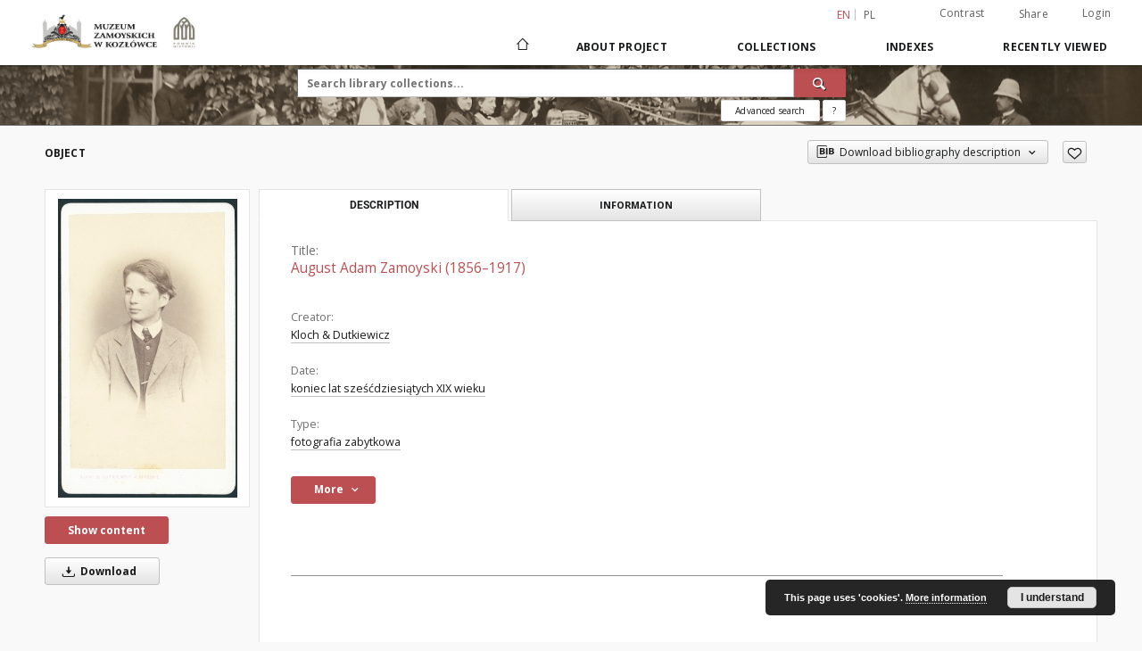

--- FILE ---
content_type: text/html;charset=utf-8
request_url: https://cyfrowe.muzeumzamoyskich.pl/dlibra/publication/779/edition/779?language=en
body_size: 93958
content:
<!doctype html>
<html lang="en">
	<head>
		<script src="https://cyfrowe.muzeumzamoyskich.pl/style/dlibra/default/js/script-jquery.min.js"></script>

		


<meta charset="utf-8">
<meta http-equiv="X-UA-Compatible" content="IE=edge">
<meta name="viewport" content="width=device-width, initial-scale=1">


<title>August Adam Zamoyski (1856&ndash;1917) - The Zamoyski Museum in Kozłówka</title>
<meta name="Description" content="Syn Elfrydy z Tyzenhauzów i Augusta Zamoyskich. W albumie podpis ołówkiem: August Zamoyski / (Różanka)." />

<meta property="og:url"                content="https://cyfrowe.muzeumzamoyskich.pl/dlibra/publication/779/edition/779?language=en" />
<meta property="og:type"               content="Object" />
<meta property="og:title"              content="August Adam Zamoyski (1856&ndash;1917) - The Zamoyski Museum in Kozłówka" />
<meta property="og:description"        content="Syn Elfrydy z Tyzenhauzów i Augusta Zamoyskich. W albumie podpis ołówkiem: August Zamoyski / (Różanka)." />
<meta property="og:image"              content="https://cyfrowe.muzeumzamoyskich.pl/image/edition/thumbnail:docmetadata/779" />

<link rel="icon" type="image/png" href="https://cyfrowe.muzeumzamoyskich.pl/style/common/img/icons/favicon.png" sizes="16x16"> 
<link rel="apple-touch-icon" href="https://cyfrowe.muzeumzamoyskich.pl/style/common/img/icons/apple-touch-icon.png">

<link rel="canonical" href="https://cyfrowe.muzeumzamoyskich.pl/dlibra/publication/779/edition/779?language=en" />

<link rel="stylesheet" href="https://cyfrowe.muzeumzamoyskich.pl/style/dlibra/default/css/libs.css?20220512122920">
<link rel="stylesheet" href="https://cyfrowe.muzeumzamoyskich.pl/style/dlibra/default/css/main.css?20220512122920">
<link rel="stylesheet" href="https://cyfrowe.muzeumzamoyskich.pl/style/dlibra/default/css/colors.css?20220512122920">
<link rel="stylesheet" href="https://cyfrowe.muzeumzamoyskich.pl/style/dlibra/default/css/custom.css?20220512122920">


	    <link rel="search"  type="application/opensearchdescription+xml" href="https://cyfrowe.muzeumzamoyskich.pl/MZK_en.xml"  title="MZK" />

										<link rel="meta" type="application/rdf+xml" href="https://cyfrowe.muzeumzamoyskich.pl/dlibra/rdf.xml?type=e&amp;id=779"/>
	
	<link rel="schema.DC" href="http://purl.org/dc/elements/1.1/" />
	<!--type is "document" for import all tags into zotero-->
	<meta name="DC.type" content="document" />
	<meta name="DC.identifier" content="https://cyfrowe.muzeumzamoyskich.pl/publication/779" />
	
						<meta name="DC.date" content="koniec lat sześćdziesiątych XIX wieku" />
								<meta name="DC.identifier" content="MPK/F/1186" />
								<meta name="DC.creator" content="Kloch &amp; Dutkiewicz" />
								<meta name="DC.rights" content="PUBLIC DOMAIN" />
								<meta name="DC.format" content="10,6 x 6,3 cm" />
					<meta name="DC.format" content="papier albuminowy" />
					<meta name="DC.format" content="karton" />
					<meta name="DC.format" content="image/jpeg" />
								<meta name="DC.description" content="Syn Elfrydy z Tyzenhauz&oacute;w i Augusta Zamoyskich. W albumie podpis oł&oacute;wkiem: August Zamoyski / (R&oacute;żanka)." />
								<meta name="DC.source" content="Muzeum Zamoyskich w Kozł&oacute;wce" />
					<meta name="DC.source" content="Zbiory Zamoyskich z Kozł&oacute;wki" />
								<meta name="DC.title" content="August Adam Zamoyski (1856&ndash;1917)" />
								<meta name="DC.type" content="fotografia zabytkowa" />
								<meta name="DC.issued" content="koniec lat sześćdziesiątych XIX wieku" />
								<meta name="DC.relation" content="oai:cyfrowe.muzeumzamoyskich.pl:publication:779" />
			
										<meta name="citation_title" content="August Adam Zamoyski (1856&ndash;1917)" />
				<meta name="citation_author" content="Kloch &amp; Dutkiewicz" />
						<meta name="citation_online_date" content="2019/11/15" />
		
							

<!-- Google tag (gtag.js) --> <script async src="https://www.googletagmanager.com/gtag/js?id=G-Z9YXSDTQZF"></script> <script> window.dataLayer = window.dataLayer || []; function gtag(){dataLayer.push(arguments);} gtag('js', new Date()); gtag('config', 'G-Z9YXSDTQZF'); </script>

			
				</head>

	<body class="">

		
		<div class="container--main">

			<header class="header--main" tabindex="-1">

  <ul class="skip-links list-unstyled">
    <li><a href="#navigationTop" class="inner" tabindex="0">Skip to main menu</a></li>
        <li><a href="#search-form" class="inner" tabindex="0">Skip to search engine</a></li>
        <li><a href="#main-content" class="inner" tabindex="0">Skip to content</a></li>
    <li><a href="#footer" tabindex="0">Skip to footer</a></li>
  </ul>

      
            
  
  <div class="container--full">
    <nav class="header--top" id="navigationTop">
      <button class="header__menu-toggle navbar-toggle collapsed visible-xs visible-sm" type="button" data-toggle="collapse" data-target="#navbar-collapse" aria-expanded="false" aria-label="Menu">
        <span class="dlibra-icon-menu"></span>
      </button>
      <ul class="header__list hidden-sm hidden-xs">
									      <li class="header__list-item header__list-item--languages hidden-xs hidden-sm">
      <a class="header__list__link header__list__link--language active" href="/" aria-label="English">
          en
      </a>
                                      <a class="header__list__link header__list__link--language" href="https://cyfrowe.muzeumzamoyskich.pl/dlibra/publication/779/edition/779?language=pl" aria-label="polski">pl</a>
                  </li>
      <li class="header__languages-item visible-xs visible-sm">
              <a href="https://cyfrowe.muzeumzamoyskich.pl/dlibra/publication/779/edition/779?language=en" class="header__languages__link active">en</a>
              <a href="https://cyfrowe.muzeumzamoyskich.pl/dlibra/publication/779/edition/779?language=pl" class="header__languages__link ">pl</a>
          </li>
  
				        <li class="header__list-item">
          <button class="header__list__link contrast__link" data-contrast="false">
            <span class="dlibra-icon-contrast"></span>
            Contrast
          </button>
        </li>

        <li class="header__list-item">
          <div class="a2a--header">
            <div class="a2a_kit a2a_kit_size_32 a2a_default_style" data-a2a-url="https://cyfrowe.muzeumzamoyskich.pl/dlibra/publication/779/edition/779?language=en">
              <a class="a2a_dd header__list__link" href="https://www.addtoany.com/share">Share</a>
            </div>
            <script>
               var a2a_config = a2a_config || {};
               a2a_config.onclick = 1;
               a2a_config.locale = "en";
               a2a_config.color_main = "D7E5ED";
               a2a_config.color_border = "9D9D9D";
               a2a_config.color_link_text = "333333";
               a2a_config.color_link_text_hover = "333333";
               a2a_config.color_bg = "d9d9d9";
               a2a_config.icon_color = "#767676";
							 a2a_config.num_services = 6;
							 a2a_config.prioritize = ["facebook", "wykop", "twitter", "pinterest", "email", "gmail"];
            </script>
            <script async src="//static.addtoany.com/menu/page.js"></script>
          </div>
        </li>
        <li class="header__list-item">
                      <a href="https://cyfrowe.muzeumzamoyskich.pl/dlibra/login?refUrl=aHR0cHM6Ly9jeWZyb3dlLm11emV1bXphbW95c2tpY2gucGwvZGxpYnJhL3B1YmxpY2F0aW9uLzc3OS9lZGl0aW9uLzc3OT9sYW5ndWFnZT1lbg" class="header__list__link" >
              Login
            </a>
                  </li>
      </ul>
    </nav>
  </div>
  <div class="navbar menu--desktop" role="navigation">
    <div class="container--full">
      <div class="menu__header">
        <a class="menu__logo" href="https://cyfrowe.muzeumzamoyskich.pl" tabindex="0">
          <img src="https://cyfrowe.muzeumzamoyskich.pl/style/dlibra/default/img/custom-images/logo.png
" title="The Zamoyski Museum in Kozłówka" alt="The Zamoyski Museum in Kozłówka"/>
        </a>
      </div>
      <div class="menu__collapse js-menu" id="navbar-collapse">
					<div class="menu__back__container visible-xs visible-sm js-back-container">
					</div>
          <button class="header__menu-toggle--inner navbar-toggle collapsed visible-xs visible-sm js-close" type="button" data-toggle="collapse" data-target="#navbar-collapse" aria-expanded="false" aria-label="Close menu"></button>
          <ul class="header__languages visible-xs visible-sm">
                                <li class="header__list-item header__list-item--languages hidden-xs hidden-sm">
      <a class="header__list__link header__list__link--language active" href="/" aria-label="English">
          en
      </a>
                                      <a class="header__list__link header__list__link--language" href="https://cyfrowe.muzeumzamoyskich.pl/dlibra/publication/779/edition/779?language=pl" aria-label="polski">pl</a>
                  </li>
      <li class="header__languages-item visible-xs visible-sm">
              <a href="https://cyfrowe.muzeumzamoyskich.pl/dlibra/publication/779/edition/779?language=en" class="header__languages__link active">en</a>
              <a href="https://cyfrowe.muzeumzamoyskich.pl/dlibra/publication/779/edition/779?language=pl" class="header__languages__link ">pl</a>
          </li>
  
                      </ul>
          <div class="header__user visible-xs visible-sm">
                          <a href="https://cyfrowe.muzeumzamoyskich.pl/dlibra/login" class="header__user__link pull-left">
                Login
              </a>
							<a href="" class="header__user__link contrast__link" data-contrast="false">
								<span class="dlibra-icon-contrast"></span>
								Contrast
							</a>
              <div class="a2a--header header__user__a2a">
		            <div class="a2a_kit a2a_kit_size_32 a2a_default_style">
		              <a class="a2a_dd header__user__link" href="https://www.addtoany.com/share">Share</a>
		            </div>
		            <script>
		               var a2a_config = a2a_config || {};
		               a2a_config.onclick = 1;
		               a2a_config.locale = "en";
									 a2a_config.num_services = 6;
									 a2a_config.prioritize = ["facebook", "wykop", "twitter", "pinterest", "email", "gmail"];
		            </script>
		            <script async src="//static.addtoany.com/menu/page.js"></script>
		          </div>
                      </div>
          <button class="menu__back hidden js-back">
            <span class="dlibra-icon-chevron-left"></span>
            Back
          </button>
          <ul class="menu__nav nav">
            <li class=" hidden-xs hidden-sm">
                            <a href="https://cyfrowe.muzeumzamoyskich.pl" class="home" aria-label="Main page">
                <span class="dlibra-icon-home"></span>
              </a>
            </li>
                           	
						<li>
				<a href="#" class="dropdown-toggle hidden-xs hidden-sm js-section-text" data-toggle="dropdown" data-js-section>
					About Project
				</a>
				<a href="#" class="dropdown-toggle visible-xs visible-sm js-section-text" data-toggle="dropdown" data-js-section tabindex="-1">
					About Project
				</a>
								<button class="dlibra-icon-chevron-right visible-xs visible-sm dropdown-toggle dropdown-icon" title="Show/hide objects list" aria-label="Show/hide objects list"></button>
					<ul class="dropdown-menu pull-right">

		<li class="visible-xs header__current js-current">
			<span class="dlibra-icon-chevron-right"></span>
		</li>
									<li>
										<a href="https://cyfrowe.muzeumzamoyskich.pl/dlibra/text?id=example-page" class="menu__nav--no-dropdown">
							Example page
									</a>
				</li>
												<li>
															<a href="deklaracja-dostepnosci" class="menu__nav--no-dropdown">
							DD
														</a>
				</li>
												<li>
										<a href="https://cyfrowe.muzeumzamoyskich.pl/dlibra/text?id=faq" class="menu__nav--no-dropdown">
							Frequently asked questions
									</a>
				</li>
												<li>
																					<a href="https://cyfrowe.muzeumzamoyskich.pl/dlibra/contact" class="menu__nav--no-dropdown">
							Contact
														</a>
				</li>
												<li>
										<a href="https://cyfrowe.muzeumzamoyskich.pl/dlibra/text?id=about-dlibra" class="menu__nav--no-dropdown">
							About dLibra
									</a>
				</li>
						</ul>
				</li>
			



                           
  <li class="">
    <a href="#" class="dropdown-toggle hidden-xs hidden-sm js-section-text" data-toggle="dropdown"  data-js-section>
      Collections
    </a>
    <a href="#" class="dropdown-toggle visible-xs visible-sm js-section-text" data-toggle="dropdown"  data-js-section tabindex="-1">
      Collections
    </a>
	    <button class="dlibra-icon-chevron-right visible-xs visible-sm dropdown-toggle dropdown-icon" title="Show/hide objects list" aria-label="Show/hide objects list"></button>
    <ul class="dropdown-menu pull-right">
      <li class="visible-xs visible-sm header__current js-current">
        <span class="dlibra-icon-chevron-right"></span>
      </li>
            	
            	<li>
				<a href="https://cyfrowe.muzeumzamoyskich.pl/dlibra/collectiondescription/4" class="menu__nav--no-dropdown">
			Zamoyscy
		</a>
	</li>
          </ul>
  </li>


                           


<li>
	<a href="#" class="dropdown-toggle hidden-xs hidden-sm js-section-text" data-toggle="dropdown" data-js-section >
		Indexes
	</a>
	<a href="#" class="dropdown-toggle visible-xs visible-sm js-section-text" data-toggle="dropdown" data-js-section  tabindex="-1">
		Indexes
	</a>
		<button class="dlibra-icon-chevron-right visible-xs visible-sm dropdown-toggle dropdown-icon" title="Show/hide objects list" aria-label="Show/hide objects list"></button>
	<ul class="dropdown-menu pull-right">
		<li class="visible-xs visible-sm header__current js-current">
			<span class="dlibra-icon-chevron-right"></span>
		</li>
					<li title="A name given to the resource.">
				<button class="dlibra-icon-circle-plus hidden-xs hidden-sm dropdown-toggle dropdown-icon" title="Show/hide sub-attributes list" aria-label="Show/hide sub-attributes list">
		</button><a href="https://cyfrowe.muzeumzamoyskich.pl/dlibra/indexsearch?rdfName=Title&amp;ipp=60&amp;p=0" class="js-section-text">
			Title
		</a>
		<button class="dlibra-icon-chevron-right visible-xs visible-sm dropdown-toggle dropdown-icon" title="Show/hide sub-attributes list" aria-label="Show/hide sub-attributes list"></button>
		<ul class="dropdown-menu">
			<li class="visible-xs visible-sm header__current js-current">
				<span class="dlibra-icon-chevron-right"></span>
			</li>
							<li title="An alternative name for the resource.">
				<a href="https://cyfrowe.muzeumzamoyskich.pl/dlibra/indexsearch?rdfName=Alternative&amp;ipp=60&amp;p=0" class="menu__nav--no-dropdown">
			Alternative title
		</a>
	</li>
							<li title="A short name of the group (e.g., a journal) this resource belongs to.">
				<a href="https://cyfrowe.muzeumzamoyskich.pl/dlibra/indexsearch?rdfName=GroupTitle&amp;ipp=60&amp;p=0" class="menu__nav--no-dropdown">
			Group publication title
		</a>
	</li>
					</ul>
	</li>
					<li title="An entity primarily responsible for making the resource.">
				<a href="https://cyfrowe.muzeumzamoyskich.pl/dlibra/indexsearch?rdfName=Creator&amp;ipp=60&amp;p=0" class="menu__nav--no-dropdown">
			Creator
		</a>
	</li>
					<li title="An entity responsible for making contributions to the resource.">
				<a href="https://cyfrowe.muzeumzamoyskich.pl/dlibra/indexsearch?rdfName=Contributor&amp;ipp=60&amp;p=0" class="menu__nav--no-dropdown">
			Contributor
		</a>
	</li>
					<li title="The topic of the resource.">
				<a href="https://cyfrowe.muzeumzamoyskich.pl/dlibra/indexsearch?rdfName=Subject&amp;ipp=60&amp;p=0" class="menu__nav--no-dropdown">
			Subject
		</a>
	</li>
					<li title="The spatial or temporal topic of the resource, the spatial applicability of the resource, or the jurisdiction under which the resource is relevant.">
				<button class="dlibra-icon-circle-plus hidden-xs hidden-sm dropdown-toggle dropdown-icon" title="Show/hide sub-attributes list" aria-label="Show/hide sub-attributes list">
		</button><a href="https://cyfrowe.muzeumzamoyskich.pl/dlibra/indexsearch?rdfName=Coverage&amp;ipp=60&amp;p=0" class="js-section-text">
			Coverage
		</a>
		<button class="dlibra-icon-chevron-right visible-xs visible-sm dropdown-toggle dropdown-icon" title="Show/hide sub-attributes list" aria-label="Show/hide sub-attributes list"></button>
		<ul class="dropdown-menu">
			<li class="visible-xs visible-sm header__current js-current">
				<span class="dlibra-icon-chevron-right"></span>
			</li>
							<li title="Spatial characteristics of the resource.">
				<a href="https://cyfrowe.muzeumzamoyskich.pl/dlibra/indexsearch?rdfName=Spatial&amp;ipp=60&amp;p=0" class="menu__nav--no-dropdown">
			Spatial coverage
		</a>
	</li>
							<li title="Temporal characteristics of the resource.">
				<a href="https://cyfrowe.muzeumzamoyskich.pl/dlibra/indexsearch?rdfName=Temporal&amp;ipp=60&amp;p=0" class="menu__nav--no-dropdown">
			Temporal coverage
		</a>
	</li>
					</ul>
	</li>
					<li title="An account of the resource.">
				<button class="dlibra-icon-circle-plus hidden-xs hidden-sm dropdown-toggle dropdown-icon" title="Show/hide sub-attributes list" aria-label="Show/hide sub-attributes list">
		</button><a href="https://cyfrowe.muzeumzamoyskich.pl/dlibra/indexsearch?rdfName=Description&amp;ipp=60&amp;p=0" class="js-section-text">
			Description
		</a>
		<button class="dlibra-icon-chevron-right visible-xs visible-sm dropdown-toggle dropdown-icon" title="Show/hide sub-attributes list" aria-label="Show/hide sub-attributes list"></button>
		<ul class="dropdown-menu">
			<li class="visible-xs visible-sm header__current js-current">
				<span class="dlibra-icon-chevron-right"></span>
			</li>
							<li title="A summary of the resource.">
				<a href="https://cyfrowe.muzeumzamoyskich.pl/dlibra/indexsearch?rdfName=Abstract&amp;ipp=60&amp;p=0" class="menu__nav--no-dropdown">
			Abstract
		</a>
	</li>
							<li title="	A list of subunits of the resource.">
				<a href="https://cyfrowe.muzeumzamoyskich.pl/dlibra/indexsearch?rdfName=TableOfContents&amp;ipp=60&amp;p=0" class="menu__nav--no-dropdown">
			Table of contents
		</a>
	</li>
							<li title="Place, where the resource was published.">
				<a href="https://cyfrowe.muzeumzamoyskich.pl/dlibra/indexsearch?rdfName=PlaceOfPublishing&amp;ipp=60&amp;p=0" class="menu__nav--no-dropdown">
			Place of publishing
		</a>
	</li>
							<li title="Institution or person, who financially supported the digitsation of the resource.">
				<a href="https://cyfrowe.muzeumzamoyskich.pl/dlibra/indexsearch?rdfName=DigitisationSponsor&amp;ipp=60&amp;p=0" class="menu__nav--no-dropdown">
			Digitisation sponsor
		</a>
	</li>
							<li title="Detailed information about the thesis degree.">
				<button class="dlibra-icon-circle-plus hidden-xs hidden-sm dropdown-toggle dropdown-icon" title="Show/hide sub-attributes list" aria-label="Show/hide sub-attributes list">
		</button><a href="https://cyfrowe.muzeumzamoyskich.pl/dlibra/indexsearch?rdfName=Degree&amp;ipp=60&amp;p=0" class="js-section-text">
			Thesis degree information
		</a>
		<button class="dlibra-icon-chevron-right visible-xs visible-sm dropdown-toggle dropdown-icon" title="Show/hide sub-attributes list" aria-label="Show/hide sub-attributes list"></button>
		<ul class="dropdown-menu">
			<li class="visible-xs visible-sm header__current js-current">
				<span class="dlibra-icon-chevron-right"></span>
			</li>
							<li title="Name of the degree associated with the work as it appears within the work.">
				<a href="https://cyfrowe.muzeumzamoyskich.pl/dlibra/indexsearch?rdfName=Name&amp;ipp=60&amp;p=0" class="menu__nav--no-dropdown">
			Degree name
		</a>
	</li>
							<li title="Level of education associated with the document.">
				<a href="https://cyfrowe.muzeumzamoyskich.pl/dlibra/indexsearch?rdfName=Level&amp;ipp=60&amp;p=0" class="menu__nav--no-dropdown">
			Level of degree
		</a>
	</li>
							<li title="Area of study of the intellectual content of the document.">
				<a href="https://cyfrowe.muzeumzamoyskich.pl/dlibra/indexsearch?rdfName=Discipline&amp;ipp=60&amp;p=0" class="menu__nav--no-dropdown">
			Degree discipline
		</a>
	</li>
							<li title="Institution granting the degree associated with the work.">
				<a href="https://cyfrowe.muzeumzamoyskich.pl/dlibra/indexsearch?rdfName=Grantor&amp;ipp=60&amp;p=0" class="menu__nav--no-dropdown">
			Degree grantor
		</a>
	</li>
					</ul>
	</li>
					</ul>
	</li>
					<li title="An entity responsible for making the resource available.">
				<a href="https://cyfrowe.muzeumzamoyskich.pl/dlibra/indexsearch?rdfName=Publisher&amp;ipp=60&amp;p=0" class="menu__nav--no-dropdown">
			Publisher
		</a>
	</li>
					<li title="A point or period of time associated with an event in the lifecycle of the resource.">
				<button class="dlibra-icon-circle-plus hidden-xs hidden-sm dropdown-toggle dropdown-icon" title="Show/hide sub-attributes list" aria-label="Show/hide sub-attributes list">
		</button><a href="https://cyfrowe.muzeumzamoyskich.pl/dlibra/indexsearch?rdfName=Date&amp;ipp=60&amp;p=0" class="js-section-text">
			Date
		</a>
		<button class="dlibra-icon-chevron-right visible-xs visible-sm dropdown-toggle dropdown-icon" title="Show/hide sub-attributes list" aria-label="Show/hide sub-attributes list"></button>
		<ul class="dropdown-menu">
			<li class="visible-xs visible-sm header__current js-current">
				<span class="dlibra-icon-chevron-right"></span>
			</li>
							<li title="Date of creation of the resource.">
				<a href="https://cyfrowe.muzeumzamoyskich.pl/dlibra/indexsearch?rdfName=Created&amp;ipp=60&amp;p=0" class="menu__nav--no-dropdown">
			Date created
		</a>
	</li>
							<li title="Date of submission of the resource.">
				<a href="https://cyfrowe.muzeumzamoyskich.pl/dlibra/indexsearch?rdfName=DateSubmitted&amp;ipp=60&amp;p=0" class="menu__nav--no-dropdown">
			Date submitted
		</a>
	</li>
							<li title="Date of acceptance of the resource.">
				<a href="https://cyfrowe.muzeumzamoyskich.pl/dlibra/indexsearch?rdfName=DateAccepted&amp;ipp=60&amp;p=0" class="menu__nav--no-dropdown">
			Date accepted
		</a>
	</li>
							<li title="Date of formal issuance (e.g. publication) of the resource.">
				<a href="https://cyfrowe.muzeumzamoyskich.pl/dlibra/indexsearch?rdfName=Issued&amp;ipp=60&amp;p=0" class="menu__nav--no-dropdown">
			Date issued
		</a>
	</li>
							<li title="Date of copyright.">
				<a href="https://cyfrowe.muzeumzamoyskich.pl/dlibra/indexsearch?rdfName=DateCopyrighted&amp;ipp=60&amp;p=0" class="menu__nav--no-dropdown">
			Date copyrighted
		</a>
	</li>
							<li title="Date on which the resource was changed.">
				<a href="https://cyfrowe.muzeumzamoyskich.pl/dlibra/indexsearch?rdfName=Modified&amp;ipp=60&amp;p=0" class="menu__nav--no-dropdown">
			Date modified
		</a>
	</li>
							<li title="Date (often a range) that the resource became or will become available.">
				<a href="https://cyfrowe.muzeumzamoyskich.pl/dlibra/indexsearch?rdfName=Available&amp;ipp=60&amp;p=0" class="menu__nav--no-dropdown">
			Date available
		</a>
	</li>
							<li title="Date (often a range) of validity of a resource.">
				<a href="https://cyfrowe.muzeumzamoyskich.pl/dlibra/indexsearch?rdfName=Valid&amp;ipp=60&amp;p=0" class="menu__nav--no-dropdown">
			Date valid
		</a>
	</li>
					</ul>
	</li>
					<li title="The nature or genre of the resource.">
				<a href="https://cyfrowe.muzeumzamoyskich.pl/dlibra/indexsearch?rdfName=Type&amp;ipp=60&amp;p=0" class="menu__nav--no-dropdown">
			Type
		</a>
	</li>
					<li title="The file format, physical medium, or dimensions of the resource.">
				<button class="dlibra-icon-circle-plus hidden-xs hidden-sm dropdown-toggle dropdown-icon" title="Show/hide sub-attributes list" aria-label="Show/hide sub-attributes list">
		</button><a href="https://cyfrowe.muzeumzamoyskich.pl/dlibra/indexsearch?rdfName=Format&amp;ipp=60&amp;p=0" class="js-section-text">
			Format
		</a>
		<button class="dlibra-icon-chevron-right visible-xs visible-sm dropdown-toggle dropdown-icon" title="Show/hide sub-attributes list" aria-label="Show/hide sub-attributes list"></button>
		<ul class="dropdown-menu">
			<li class="visible-xs visible-sm header__current js-current">
				<span class="dlibra-icon-chevron-right"></span>
			</li>
							<li title="The size or duration of the resource.">
				<a href="https://cyfrowe.muzeumzamoyskich.pl/dlibra/indexsearch?rdfName=Extent&amp;ipp=60&amp;p=0" class="menu__nav--no-dropdown">
			Extent
		</a>
	</li>
							<li title="The material or physical carrier of the resource.">
				<a href="https://cyfrowe.muzeumzamoyskich.pl/dlibra/indexsearch?rdfName=Medium&amp;ipp=60&amp;p=0" class="menu__nav--no-dropdown">
			Medium
		</a>
	</li>
					</ul>
	</li>
					<li title="An unambiguous reference to the resource within a given context.">
				<button class="dlibra-icon-circle-plus hidden-xs hidden-sm dropdown-toggle dropdown-icon" title="Show/hide sub-attributes list" aria-label="Show/hide sub-attributes list">
		</button><a href="https://cyfrowe.muzeumzamoyskich.pl/dlibra/indexsearch?rdfName=Identifier&amp;ipp=60&amp;p=0" class="js-section-text">
			Identifier
		</a>
		<button class="dlibra-icon-chevron-right visible-xs visible-sm dropdown-toggle dropdown-icon" title="Show/hide sub-attributes list" aria-label="Show/hide sub-attributes list"></button>
		<ul class="dropdown-menu">
			<li class="visible-xs visible-sm header__current js-current">
				<span class="dlibra-icon-chevron-right"></span>
			</li>
							<li title="A call number used to indicate the location of a physical resource in the collections of the institution owning it.">
				<a href="https://cyfrowe.muzeumzamoyskich.pl/dlibra/indexsearch?rdfName=CallNumber&amp;ipp=60&amp;p=0" class="menu__nav--no-dropdown">
			Call number
		</a>
	</li>
							<li title="A bibliographic reference for the resource.">
				<a href="https://cyfrowe.muzeumzamoyskich.pl/dlibra/indexsearch?rdfName=BibliographicCitation&amp;ipp=60&amp;p=0" class="menu__nav--no-dropdown">
			Bibliographic citation
		</a>
	</li>
					</ul>
	</li>
					<li title="A related resource from which the described resource is derived.">
				<a href="https://cyfrowe.muzeumzamoyskich.pl/dlibra/indexsearch?rdfName=Source&amp;ipp=60&amp;p=0" class="menu__nav--no-dropdown">
			Source
		</a>
	</li>
					<li title="A language of the resource.">
				<a href="https://cyfrowe.muzeumzamoyskich.pl/dlibra/indexsearch?rdfName=Language&amp;ipp=60&amp;p=0" class="menu__nav--no-dropdown">
			Language
		</a>
	</li>
					<li title="A related resource.">
				<button class="dlibra-icon-circle-plus hidden-xs hidden-sm dropdown-toggle dropdown-icon" title="Show/hide sub-attributes list" aria-label="Show/hide sub-attributes list">
		</button><a href="https://cyfrowe.muzeumzamoyskich.pl/dlibra/indexsearch?rdfName=Relation&amp;ipp=60&amp;p=0" class="js-section-text">
			Relation
		</a>
		<button class="dlibra-icon-chevron-right visible-xs visible-sm dropdown-toggle dropdown-icon" title="Show/hide sub-attributes list" aria-label="Show/hide sub-attributes list"></button>
		<ul class="dropdown-menu">
			<li class="visible-xs visible-sm header__current js-current">
				<span class="dlibra-icon-chevron-right"></span>
			</li>
							<li title="A related resource that is included either physically or logically in the described resource.">
				<a href="https://cyfrowe.muzeumzamoyskich.pl/dlibra/indexsearch?rdfName=HasPart&amp;ipp=60&amp;p=0" class="menu__nav--no-dropdown">
			Has part
		</a>
	</li>
							<li title="A related resource in which the described resource is physically or logically included.">
				<a href="https://cyfrowe.muzeumzamoyskich.pl/dlibra/indexsearch?rdfName=IsPartOf&amp;ipp=60&amp;p=0" class="menu__nav--no-dropdown">
			Is part of
		</a>
	</li>
							<li title="A related resource that is a version, edition, or adaptation of the described resource.">
				<a href="https://cyfrowe.muzeumzamoyskich.pl/dlibra/indexsearch?rdfName=HasVersion&amp;ipp=60&amp;p=0" class="menu__nav--no-dropdown">
			Has version
		</a>
	</li>
							<li title="A related resource of which the described resource is a version, edition, or adaptation.">
				<a href="https://cyfrowe.muzeumzamoyskich.pl/dlibra/indexsearch?rdfName=IsVersionOf&amp;ipp=60&amp;p=0" class="menu__nav--no-dropdown">
			Is version of
		</a>
	</li>
							<li title="A related resource that is substantially the same as the pre-existing described resource, but in another format.">
				<a href="https://cyfrowe.muzeumzamoyskich.pl/dlibra/indexsearch?rdfName=HasFormat&amp;ipp=60&amp;p=0" class="menu__nav--no-dropdown">
			Has format
		</a>
	</li>
							<li title="A related resource that is substantially the same as the described resource, but in another format.">
				<a href="https://cyfrowe.muzeumzamoyskich.pl/dlibra/indexsearch?rdfName=IsFormatOf&amp;ipp=60&amp;p=0" class="menu__nav--no-dropdown">
			Is format of
		</a>
	</li>
							<li title="A related resource that is referenced, cited, or otherwise pointed to by the described resource.">
				<a href="https://cyfrowe.muzeumzamoyskich.pl/dlibra/indexsearch?rdfName=References&amp;ipp=60&amp;p=0" class="menu__nav--no-dropdown">
			References
		</a>
	</li>
							<li title="A related resource that references, cites, or otherwise points to the described resource.">
				<a href="https://cyfrowe.muzeumzamoyskich.pl/dlibra/indexsearch?rdfName=IsReferencedBy&amp;ipp=60&amp;p=0" class="menu__nav--no-dropdown">
			Is referenced by
		</a>
	</li>
							<li title="A related resource that is supplanted, displaced, or superseded by the described resource.">
				<a href="https://cyfrowe.muzeumzamoyskich.pl/dlibra/indexsearch?rdfName=Replaces&amp;ipp=60&amp;p=0" class="menu__nav--no-dropdown">
			Replaces
		</a>
	</li>
							<li title="A related resource that supplants, displaces, or supersedes the described resource.">
				<a href="https://cyfrowe.muzeumzamoyskich.pl/dlibra/indexsearch?rdfName=IsReplacedBy&amp;ipp=60&amp;p=0" class="menu__nav--no-dropdown">
			Is replaced by
		</a>
	</li>
							<li title="A related resource that is required by the described resource to support its function, delivery, or coherence.">
				<a href="https://cyfrowe.muzeumzamoyskich.pl/dlibra/indexsearch?rdfName=Requires&amp;ipp=60&amp;p=0" class="menu__nav--no-dropdown">
			Requires
		</a>
	</li>
							<li title="A related resource that requires the described resource to support its function, delivery, or coherence.">
				<a href="https://cyfrowe.muzeumzamoyskich.pl/dlibra/indexsearch?rdfName=IsRequiredBy&amp;ipp=60&amp;p=0" class="menu__nav--no-dropdown">
			Is required by
		</a>
	</li>
							<li title="An established standard to which the described resource conforms.">
				<a href="https://cyfrowe.muzeumzamoyskich.pl/dlibra/indexsearch?rdfName=ConformsTo&amp;ipp=60&amp;p=0" class="menu__nav--no-dropdown">
			Conforms to
		</a>
	</li>
					</ul>
	</li>
					<li title="Information about rights held in and over the resource.">
				<button class="dlibra-icon-circle-plus hidden-xs hidden-sm dropdown-toggle dropdown-icon" title="Show/hide sub-attributes list" aria-label="Show/hide sub-attributes list">
		</button><a href="https://cyfrowe.muzeumzamoyskich.pl/dlibra/indexsearch?rdfName=Rights&amp;ipp=60&amp;p=0" class="js-section-text">
			Rights
		</a>
		<button class="dlibra-icon-chevron-right visible-xs visible-sm dropdown-toggle dropdown-icon" title="Show/hide sub-attributes list" aria-label="Show/hide sub-attributes list"></button>
		<ul class="dropdown-menu">
			<li class="visible-xs visible-sm header__current js-current">
				<span class="dlibra-icon-chevron-right"></span>
			</li>
							<li title="Information about who can access the resource or an indication of its security status.">
				<a href="https://cyfrowe.muzeumzamoyskich.pl/dlibra/indexsearch?rdfName=AccessRights&amp;ipp=60&amp;p=0" class="menu__nav--no-dropdown">
			Access rights
		</a>
	</li>
							<li title="A legal document giving official permission to do something with the resource.">
				<a href="https://cyfrowe.muzeumzamoyskich.pl/dlibra/indexsearch?rdfName=License&amp;ipp=60&amp;p=0" class="menu__nav--no-dropdown">
			License
		</a>
	</li>
					</ul>
	</li>
					<li title="A person or organization owning or managing rights over the resource.">
				<a href="https://cyfrowe.muzeumzamoyskich.pl/dlibra/indexsearch?rdfName=RightsHolder&amp;ipp=60&amp;p=0" class="menu__nav--no-dropdown">
			Rights holder
		</a>
	</li>
					<li title="A statement of any changes in ownership and custody of the resource since its creation that are significant for its authenticity, integrity, and interpretation.">
				<button class="dlibra-icon-circle-plus hidden-xs hidden-sm dropdown-toggle dropdown-icon" title="Show/hide sub-attributes list" aria-label="Show/hide sub-attributes list">
		</button><a href="https://cyfrowe.muzeumzamoyskich.pl/dlibra/indexsearch?rdfName=Provenance&amp;ipp=60&amp;p=0" class="js-section-text">
			Provenance
		</a>
		<button class="dlibra-icon-chevron-right visible-xs visible-sm dropdown-toggle dropdown-icon" title="Show/hide sub-attributes list" aria-label="Show/hide sub-attributes list"></button>
		<ul class="dropdown-menu">
			<li class="visible-xs visible-sm header__current js-current">
				<span class="dlibra-icon-chevron-right"></span>
			</li>
							<li title="Institution or person responsible for the digitsation of this resource.">
				<a href="https://cyfrowe.muzeumzamoyskich.pl/dlibra/indexsearch?rdfName=Digitisation&amp;ipp=60&amp;p=0" class="menu__nav--no-dropdown">
			Digitisation
		</a>
	</li>
							<li title="Location of original physical object, which has been digitised.">
				<a href="https://cyfrowe.muzeumzamoyskich.pl/dlibra/indexsearch?rdfName=LocationOfPhysicalObject&amp;ipp=60&amp;p=0" class="menu__nav--no-dropdown">
			Location of original object
		</a>
	</li>
					</ul>
	</li>
					<li title="">
				<a href="https://cyfrowe.muzeumzamoyskich.pl/dlibra/indexsearch?rdfName=Location&amp;ipp=60&amp;p=0" class="menu__nav--no-dropdown">
			Location
		</a>
	</li>
					<li title="">
				<a href="https://cyfrowe.muzeumzamoyskich.pl/dlibra/indexsearch?rdfName=Technique&amp;ipp=60&amp;p=0" class="menu__nav--no-dropdown">
			Execution technique
		</a>
	</li>
			</ul>
</li>


                           <li>
    <button class="dlibra-icon-chevron-right visible-xs visible-sm dropdown-toggle dropdown-icon" title="Show/hide objects list" aria-label="Show/hide objects list"></button>
  <a href="#" class="dropdown-toggle hidden-xs hidden-sm js-section-text" data-toggle="dropdown" data-js-section>
    Recently viewed
  </a>
  <a href="#" class="dropdown-toggle visible-xs visible-sm js-section-text" data-toggle="dropdown" data-js-section tabindex="-1">
    Recently viewed
  </a>
	<ul class="dropdown-menu pull-right lastviewed">
    <li class="visible-xs visible-sm header__current js-current">
      <span class="dlibra-icon-chevron-right"></span>
    </li>
    <li>
      <a href="#" class="dropdown-toggle js-section-text" data-toggle="dropdown">
        Objects
      </a>
      <button class="dlibra-icon-chevron-right visible-xs visible-sm dropdown-toggle dropdown-icon" title="Show/hide objects list" aria-label="Show/hide objects list"></button>
      <ul class="dropdown-menu pull-right">
        <li class="visible-xs visible-sm header__current js-current">
          <span class="dlibra-icon-chevron-right"></span>
        </li>
		          </ul>
    </li>
    <li>
      <a href="#" class="dropdown-toggle js-section-text" data-toggle="dropdown">
        Collections
      </a>
      <button class="dlibra-icon-chevron-right visible-xs visible-sm dropdown-toggle dropdown-icon" title="Show/hide objects list" aria-label="Show/hide objects list"></button>
      <ul class="dropdown-menu pull-right">
  			<li class="visible-xs visible-sm header__current js-current">
  				<span class="dlibra-icon-chevron-right"></span>
  			</li>
		          </ul>
    </li>
  </ul>
</li>


                      </ul>
          <div class="menu__more hidden js-more">
            <span class="dlibra-icon-chevron-long-down"></span>
          </div>
      </div>
    </div>
  </div>
</header>

							
<section id="search-form">
	<div class="container--full">
		<div class="header__search--subpage parallax-window"
>
			<div class="search__box--subpage">
									<h2 class="search__box--subpage__header" hidden><strong>The Zamoyski Museum in Kozłówka</strong>  contains 452 digital objects</h2>
								<form class="search__box--subpage__form" method="get" action="https://cyfrowe.muzeumzamoyskich.pl/dlibra/results">
					<label class="hidden-access" for="searchInput" title="Search field">Search field</label>
					<input class="search__box--subpage__input" id="searchInput" name="q" placeholder="Search library collections..." required type="text"  maxlength="2001" aria-required="true">
					<input name="action" value="SimpleSearchAction" type="hidden">
					<input name="type" value="-6" type="hidden">
					<input name="p" value="0" type="hidden">
					
										<button class="search__box--subpage__submit" type="submit" title="Search" aria-label="Search">
						<span class="dlibra-icon-search"></span>
					</button>
				</form>

				<div class="search__box--subpage__advanced-container">
					<a href="https://cyfrowe.muzeumzamoyskich.pl/dlibra/advsearch"
							class="search__box--subpage__advanced"
							aria-label="Advanced search"
							data-advanced-search>
							Advanced search					</a>

					<a href="https://cyfrowe.muzeumzamoyskich.pl/dlibra/text?id=text-query-format" class="search__box--subpage__advanced-about" aria-label="How to form a search query properly?">
						<span>?</span>
					</a>
				</div>
				<div class="clearfix"></div>
			</div>
					</div>
	</div>
</section>

			
			<div id="main-content" class="anchor"></div>

			
												
<section>
	<div id="publicationComponentData" data-homepageUrl="https://cyfrowe.muzeumzamoyskich.pl" data-servletName="/dlibra"
		data-isUserLoggedIn="false" data-editionId="779" data-publicationId="779"
		data-permReqSuccessMsg="Request sent"
		data-permReqErrorMsg="Sending request failed"
		data-permReqWrongEmailMsg="Wrong email"
		data-permReqEmptyReasonMsg="Message is empty"
		data-youHaveToBeLoggedMsg="You have to be logged in"
		data-favoritesAddedMsg="Added to favorites."
		data-favoritesDeletedMsg="Deleted from favorites"
		data-favoritesErrorMsg="An error occurred while adding to favorites">
	</div>

			<div class="modal fade modal--access" tabindex="-1" role="dialog" data-js-modal="access">
  <div class="modal-dialog js-modal-inner" role="document">
    <div class="modal-content">
      <button type="button" class="modal-close" data-dismiss="modal" aria-label="Close"></button>
      <div class="modal-header">
        <h4 class="modal-title">Secured publication</h4>
      </div>
			<div class="settings__error js-settings-errors">
					<div id="incorrect_captcha" class="settings__error-item js-settings-error" style="display: none;">
						<span>Sending declined. Incorrect text from the image.</span>
						<button class="settings__error-close js-error-close" title="${titleLabel}"
								aria-label="${titleLabel}"></button>
	</div>
	<div id="recaptcha_fail" class="settings__error-item js-settings-error" style="display: none;">
						<span>Sending declined. reCAPTCHA verification has failed.</span>
						<button class="settings__error-close js-error-close" title="${titleLabel}"
								aria-label="${titleLabel}"></button>
	</div>
			</div>
			<form id="sendPermissionRequestForm" action="javascript:void(0)">
				<div class="modal-body">
					 <p class="modal-desc">This publication is unavailable to your account. If you have more privileged account please try to use it
or contact with the institution connected to this digital library.</p>
					 <label class="modal-label" for="userEmail">Type your email<sup>*</sup></label>
					 <input class="modal-input" required type="email" name="userEmail" id="userEmail" value="" >
					 <input type="hidden" name="editionId" value="779" id="editionId">
					 <input type="hidden" name="publicationId" value="779" id="publicationId">
					 <label class="modal-label" for="requestReason">Type your reason<sup>*</sup></label>
					 <textarea class="modal-textarea" required name="requestReason" id="requestReason" cols="50" rows="5" ></textarea>
					 <input type="hidden" name="homeURL" id="homeURL" value="https://cyfrowe.muzeumzamoyskich.pl/dlibra">
					  			<div class="modal-captcha">
			<img id="captcha" src="https://cyfrowe.muzeumzamoyskich.pl/captcha" width="175" height="40" alt="verification"/>
			<label class="modal-label" for="answer">Enter the text above. <sup>*</sup></label>
			<input class="modal-input" name="answer" id="answer" type="text" size="30" maxLength="30" required
				   aria-required="true"/>
		</div>
					</div>
				<div class="modal-footer">
					<button type="button" class="btn btn-default modal-dismiss" data-dismiss="modal">Cancel</button>
					<button class="modal-submit js-send-request">Send</button>
				</div>
		 </form>
    </div><!-- /.modal-content -->
  </div><!-- /.modal-dialog -->
  <div class="modal-more hidden js-modal-more"></div>
</div><!-- /.modal -->
	
	

			<div class="container--page container--component-object-container">
		<div class="object">
			<div class="object__box--top">
				<h1 class="object__header">Object</h1>
				<div class="object__header-buttons">
					<div class="dropdown object__dropdown">
						<button class="object__dropdown-bib-button dropdown-toggle" type="button" data-toggle="dropdown">
							<span class="dlibra-icon-bib object__dropdown-bib-add"></span>
							<span class="hidden-xs">Download bibliography description</span>
							<span class="dlibra-icon-chevron-down"></span>
						</button>
						<ul class="object__dropdown-bib dropdown-menu pull-right">
							<li>
								<a download="779.ris" href="https://cyfrowe.muzeumzamoyskich.pl/dlibra/dlibra.ris?type=e&amp;id=779">
									ris
								</a>
							</li>
							<li>
								<a download="779.bib" href="https://cyfrowe.muzeumzamoyskich.pl/dlibra/dlibra.bib?type=e&amp;id=779">
									BibTeX
								</a>
							</li>
						</ul>
					</div>
										<button type="button" class="object__button-fav  js-add-fav-object"
						title="Add to favorites" aria-label="Add to favorites"
						data-addToFav="Add to favorites"
						data-deleteFromFav="Remove from favorites"
						data-text-swap=' Remove from favorites'
							data-text-original=' Add to favorites'
						data-ajaxurl="https://cyfrowe.muzeumzamoyskich.pl/dlibra/ajax.xml"
						data-ajaxparams="wid=Actions&amp;pageId=publication&amp;actionId=AddToFavouriteAction&amp;eid=779"
						data-addedtofavlab="Added to favourities."
						data-removedfromfavlab="Removed from favourities"
						data-onlylogged="You have to be logged in"
						data-error="An error occured during adding to favourites"
					>
						<span class="dlibra-icon-heart"></span>
					</button>
														</div>

				<div class="settings__error js-settings-errors">
										<div class="settings__success js-settings-success" style="display: none;">
						<span>Subscribtion state has been changed.</span>
						<button class="settings__error-close js-error-close" title="Close info dialog" aria-label="Close info dialog"></button>
					</div>
					<div class="settings__error-item js-settings-error" style="display: none;" tabindex="-1">
						<span>Error while changing subscribtion state.</span>
						<button class="settings__error-close js-error-close" title="Close info dialog" aria-label="Close info dialog"></button>
					</div>
					<div id="request_sent" class="settings__success" style="display: none;">
						<span>Request for access sent successfully.</span>
						<button class="settings__error-close js-error-close" title="Close info dialog" aria-label="Close info dialog"></button>
					</div>
				</div>
			</div>
			<div class="object__box--left">
				<div class="object__image">
										
																														<a href="https://cyfrowe.muzeumzamoyskich.pl/dlibra/publication/779/edition/779/content" aria-label="August Adam Zamoyski (1856&ndash;1917)">
								<img src="https://cyfrowe.muzeumzamoyskich.pl/image/edition/thumbnail:docmetadata/779" class="img-responsive" alt="August Adam Zamoyski (1856&ndash;1917)"/>
							</a>
															</div>

				
				<div class="object__download">
																		<div class="download__header--all">
								<ul class="download__buttons">
									<li class="download__buttons-item">
										<a class="download__button"  href="https://cyfrowe.muzeumzamoyskich.pl/dlibra/publication/779/edition/779/content">
											Show content
										</a>
									</li>
								</ul>
							</div>
												
																			<a class="download__all-button js-analytics-content " href="https://cyfrowe.muzeumzamoyskich.pl/Content/779/download/"
									data-download="Started downloading"
																		download>
								<span class="dlibra-icon-download"></span>
																Download
							</a>
							<div class="clearfix"></div>
															</div>
								</div>
							<div class="object__box--right">
				<ul class="nav nav-tabs object__tabs" role="tablist">
					<li class="tab__item" role="presentation">
					<a href="#description" aria-controls="description" role="tab" data-toggle="tab" class="tab__item--description">Description</a>
					</li>
					<li class="tab__item" role="presentation">
					<a href="#info" aria-controls="info" role="tab" data-toggle="tab" class="tab__item--info">Information</a>
					</li>
														</ul>
				<div class="tab-content">
					<div class="tab-content__heading">
						<h2 class="object__title">
															<span class="object__subheader">Title:</span>
								<span class="dlibra-icon-circle-locked"></span>
																																		August Adam Zamoyski (1856&ndash;1917)
																						
						</h2>
					</div>

					<!-- first tab start -->
					<div role="tabpanel" class="tab-pane object__pane" id="description">
						<div class="tab-content__container">
							<div class="desc__info">
																																<h3 class="object__subheader">				Creator:
		</h3>
		<p class="object__desc">
						
																			<a href="https://cyfrowe.muzeumzamoyskich.pl//dlibra/metadatasearch?action=AdvancedSearchAction&amp;type=-3&amp;val1=Creator:%22Kloch+%5C%26+Dutkiewicz%22"
					>
					Kloch &amp; Dutkiewicz</a>
					      		</p>
	
																											<h3 class="object__subheader">				Date:
		</h3>
		<p class="object__desc">
						
																			<a href="https://cyfrowe.muzeumzamoyskich.pl//dlibra/metadatasearch?action=AdvancedSearchAction&amp;type=-3&amp;val1=Date:18910101~19001231"
					aria-label="Jan 1, 1891 - Dec 31, 1900">
					koniec lat sześćdziesiątych XIX wieku</a>
					      		</p>
	
																											<h3 class="object__subheader">				Type:
		</h3>
		<p class="object__desc">
						
																			<a href="https://cyfrowe.muzeumzamoyskich.pl//dlibra/metadatasearch?action=AdvancedSearchAction&amp;type=-3&amp;val1=Type:%22fotografia+zabytkowa%22"
					>
					fotografia zabytkowa</a>
					      		</p>
	
																		</div>

															<button class="object__more" type="button" data-toggle="collapse" data-target="#moreInfo" data-object-more="More" data-object-less="Less">
									<span class="text">More</span>
									<span class="icon dlibra-icon-chevron-down"></span>
								</button>
								<div id="moreInfo" class="collapse desc__more-info">
																										<h3 class="object__subheader">				Description:
		</h3>
		<p class="object__desc">
						
											<span>Syn Elfrydy z Tyzenhauzów i Augusta Zamoyskich. W albumie podpis ołówkiem: August Zamoyski / (Różanka). 
<br></span>
					      		</p>
	
																													<h3 class="object__subheader">				Format:
		</h3>
		<p class="object__desc">
						
																			<a href="https://cyfrowe.muzeumzamoyskich.pl//dlibra/metadatasearch?action=AdvancedSearchAction&amp;type=-3&amp;val1=Format:%22image%5C%2Fjpeg%22"
					>
					image/jpeg</a>
					      		</p>
	
															<h3 class="object__subheader">				Extent:
		</h3>
		<p class="object__desc">
						
																			<a href="https://cyfrowe.muzeumzamoyskich.pl//dlibra/metadatasearch?action=AdvancedSearchAction&amp;type=-3&amp;val1=Extent:%2210%2C6+x+6%2C3+cm%22"
					>
					10,6 x 6,3 cm</a>
					      		</p>
	
																<h3 class="object__subheader">				Medium:
		</h3>
		<p class="object__desc">
						
																			<a href="https://cyfrowe.muzeumzamoyskich.pl//dlibra/metadatasearch?action=AdvancedSearchAction&amp;type=-3&amp;val1=Medium:%22papier+albuminowy%22"
					>
					papier albuminowy</a>
					      		<span class="divider">;</span>

																			<a href="https://cyfrowe.muzeumzamoyskich.pl//dlibra/metadatasearch?action=AdvancedSearchAction&amp;type=-3&amp;val1=Medium:%22karton%22"
					>
					karton</a>
					      		</p>
	
																																			<h3 class="object__subheader">				Identifier:
		</h3>
		<p class="object__desc">
						
																			<a href="https://cyfrowe.muzeumzamoyskich.pl//dlibra/metadatasearch?action=AdvancedSearchAction&amp;type=-3&amp;val1=Identifier:%22MPK%5C%2FF%5C%2F1186%22"
					>
					MPK/F/1186</a>
					      		<span class="divider">;</span>

							<a href="http://fbc.pionier.net.pl/id/oai:cyfrowe.muzeumzamoyskich.pl:779">oai:cyfrowe.muzeumzamoyskich.pl:779</a>
			
				      		</p>
	
																											
															<h3 class="object__subheader">				Access rights:
		</h3>
		<p class="object__desc">
						
																			<a href="https://cyfrowe.muzeumzamoyskich.pl//dlibra/metadatasearch?action=AdvancedSearchAction&amp;type=-3&amp;val1=AccessRights:%22PUBLIC+DOMAIN%22"
					>
					PUBLIC DOMAIN</a>
					      		</p>
	
																																			<h3 class="object__subheader">				Provenance:
		</h3>
		<p class="object__desc">
						
																			<a href="https://cyfrowe.muzeumzamoyskich.pl//dlibra/metadatasearch?action=AdvancedSearchAction&amp;type=-3&amp;val1=Provenance:%22Zbiory+Zamoyskich+z+Koz%C5%82%C3%B3wki%22"
					>
					Zbiory Zamoyskich z Kozł&oacute;wki</a>
					      		</p>
	
															<h3 class="object__subheader">				Location of original object:
		</h3>
		<p class="object__desc">
						
																			<a href="https://cyfrowe.muzeumzamoyskich.pl//dlibra/metadatasearch?action=AdvancedSearchAction&amp;type=-3&amp;val1=LocationOfPhysicalObject:%22Muzeum+Zamoyskich+w+Koz%C5%82%C3%B3wce%22"
					>
					Muzeum Zamoyskich w Kozł&oacute;wce</a>
					      		</p>
	
																																			<h3 class="object__subheader">				Location:
		</h3>
		<p class="object__desc">
						
																			<a href="https://cyfrowe.muzeumzamoyskich.pl//dlibra/metadatasearch?action=AdvancedSearchAction&amp;type=-3&amp;val1=Location:%22Polska%22"
					>
					Polska</a>
					      		<span class="divider">;</span>

																			<a href="https://cyfrowe.muzeumzamoyskich.pl//dlibra/metadatasearch?action=AdvancedSearchAction&amp;type=-3&amp;val1=Location:%22Warszawa%22"
					>
					Warszawa</a>
					      		</p>
	
																													<h3 class="object__subheader">				Execution technique:
		</h3>
		<p class="object__desc">
						
																			<a href="https://cyfrowe.muzeumzamoyskich.pl//dlibra/metadatasearch?action=AdvancedSearchAction&amp;type=-3&amp;val1=Technique:%22odbitka+z+negatywu+szklanego+kolodionowego%22"
					>
					odbitka z negatywu szklanego kolodionowego</a>
					      		</p>
	
																					<div class="exlibris__container">
																			</div>
								</div>
								<div class="clearfix"></div>
							
							<div class="tab-content__footer">
																							</div>
						</div>
					</div>
					<!-- first tab end -->

					<!-- second tab start -->
					<div role="tabpanel" class="tab-pane fade object__pane" id="info">
						<div class="tab-content__container">
							<div class="desc__info">
								<h3 class="object__subheader">Object collections:</h3>
								<ul class="tab-content__collection-list">
																														<li class="tab-content__collection-list-item">
																									<a class="tab-content__collection-link"  href="https://cyfrowe.muzeumzamoyskich.pl/dlibra/collectiondescription/1">
														Digital Library
													</a>
																											>
																																						<a class="tab-content__collection-link"  href="https://cyfrowe.muzeumzamoyskich.pl/dlibra/collectiondescription/4">
														Zamoyscy
													</a>
																																				</li>
																											</ul>

								<h3 class="object__subheader">
									Last modified:
								</h3>
								<p class="object__desc">
																		Dec 19, 2019
																	</p>

																	<h3 class="object__subheader">In our library since:</h3>
									<p class="object__desc">Nov 15, 2019</p>
									<h3 class="object__subheader">Number of object content hits:</h3>
									<p class="object__desc">95</p>

																	
								<h3 class="object__subheader">All available object's versions:</h3>
								<p class="object__desc">
									<a href="https://cyfrowe.muzeumzamoyskich.pl/publication/779">https://cyfrowe.muzeumzamoyskich.pl/publication/779</a>
								</p>

								<h3 class="object__subheader">Show description in RDF format:</h3>
								<p class="object__desc">
									<a class="object__button-link" href="https://cyfrowe.muzeumzamoyskich.pl/dlibra/rdf.xml?type=e&amp;id=779" target="_blank">
										RDF
									</a>
								</p>

																	<h3 class="object__subheader">Show description in OAI-PMH format:</h3>
									<p class="object__desc">
										<a class="object__button-link" href="https://cyfrowe.muzeumzamoyskich.pl/dlibra/oai-pmh-repository.xml?verb=GetRecord&amp;metadataPrefix=oai_dc&amp;identifier=oai:cyfrowe.muzeumzamoyskich.pl:779"  target="_blank">
											OAI-PMH
										</a>
									</p>
																<div class="tab-content__footer"></div>
							</div>
						</div>
					</div>
					<!-- second tab end -->

					<!-- third tab start -->
					<div role="tabpanel" class="tab-pane fade object__pane" id="structure">
						<ul class="tab-content__tree-list">
										<li class="tab-content__tree-list-item">
			
	<div class="tab-content__tree-fake-list-item ">
					<div class="tab-content__tree-icons-holder">

									<span class="dlibra-icon-file-locked"></span>
							</div>
				<a class="tab-content__tree-link "
				href="https://cyfrowe.muzeumzamoyskich.pl/dlibra/publication/$node.info.id" aria-label="Go to object description">
			<span class="dlibra-icon-circle-chevron-right"></span>
			
		</a>
	</div>
		</li>
							</ul>
						<div class="tab-content__footer"></div>
					</div>
					<!-- third tab end -->

					<!-- fourth tab start -->
					<div role="tabpanel" class="tab-pane fade object__pane" id="version">
						<table class="tab-content__version">
							<thead>
								<tr>
									<th>Edition name</th>
									<th>Date</th>
								</tr>
							</thead>
							<tbody>
																<tr>
									<td><a href="https://cyfrowe.muzeumzamoyskich.pl/dlibra/publication/779/edition/779">August Zamoyski (1811–1889)</a></td>
									<td>Dec 19, 2019</td>
								</tr>
															</tbody>
						</table>
					</div>
					<!-- fourth tab end -->
				</div>
			</div>
			<div class="clearfix"></div>
		</div>
	</div>
</section>
<div class="clearfix"></div>

<section>
<div class="container--component container--component-similarhits">
	<div class="component__objects constant-container">
		<div class="heading__line--container">
				<h2 class="heading__component">Objects <span class="heading__component subheading">Similar</span></h2>
				
		</div>

		<div class="component__objects--list">
			<div class="objects-carousel owl-carousel">
															
		
	
	
	
	
	
	
		
	<div class="objectbox objectbox--main">

		
		<div class="objectbox__photo">
						
			<a href="https://cyfrowe.muzeumzamoyskich.pl/dlibra/publication/773/edition/773" aria-label="August Adam Zamoyski (1856&ndash;1917)">
									<figure class="objectbox__photo--image" style="background-image: url('https://cyfrowe.muzeumzamoyskich.pl/image/edition/thumbnail:result_item/773')">
					</figure>
							</a>
		</div>
		<div class="objectbox__content">
			<div class="objectbox__title">
				<span class="objectbox__text--title" title="August Adam Zamoyski (1856&ndash;1917)">
					<a href="https://cyfrowe.muzeumzamoyskich.pl/dlibra/publication/773/edition/773">
						August Adam Zamoyski (1856&ndash;1917)					</a>
				</span>
			</div>

			<div class="objectbox__creator">
																									<p class="objectbox__text--creator"  title="Beyer, Karol (1818-1877)" >
											<span class="objectbox__text--creator-span">Beyer, Karol (1818-1877)</span>
														</p>
			</div>
			<div class="objectbox__date">
				<span class="objectbox__text--date"  title="początek lat sześćdziesiątych XIX wieku">
											początek lat sześćdziesiątych XIX wieku
									</span>
			</div>
			<div class="objectbox__type">
				<span class="objectbox__text--date">
																		fotografia zabytkowa															</span>
			</div>
		</div>
		<div class="objectbox__icons">
				<span class="objectbox__icons--span">
		<button type="button" class=" js-add-fav"
			title="Add to favorites"
			aria-label="Add to favorites"
			data-addToFav="Add to favorites"
			data-deleteFromFav="Remove from favorites"
			data-ajaxurl="https://cyfrowe.muzeumzamoyskich.pl/dlibra/ajax.xml"
			data-ajaxparams="wid=Actions&amp;pageId=publication&amp;actionId=AddToFavouriteAction&amp;eid=773"
			data-addedtofavlab="Added to favourities."
			data-removedfromfavlab="Removed from favourities"
			data-onlylogged="You have to be logged in"
			data-error="An error occured during adding to favourites"
			value="Add to favorites"
			>
			<span class="dlibra-icon-heart"></span>
		</button>
	</span>

	<div class="objectbox__icons--span">
				<div class="dropdown">
			<button class="dropdown-toggle" type="button" data-toggle="dropdown"
				title="Download bibliography description"
				aria-label="Download bibliography description">
				<i class="dlibra-icon-bib"></i>
			</button>
			<ul class="object__dropdown-bib dropdown-menu pull-left">
				<li>
					<a download="773.ris" href="https://cyfrowe.muzeumzamoyskich.pl/dlibra/dlibra.ris?type=e&amp;id=773">
						ris
					</a>
				</li>
				<li>
					<a download="773.bib" href="https://cyfrowe.muzeumzamoyskich.pl/dlibra/dlibra.bib?type=e&amp;id=773">
						BibTeX
					</a>
				</li>
			</ul>
		</div>
	</div>

	<span class="objectbox__icons--span">
			
		<a href="https://cyfrowe.muzeumzamoyskich.pl/dlibra/publication/773/edition/773/content?ref=L3B1YmxpY2F0aW9uLzc3OS9lZGl0aW9uLzc3OQ" aria-label="Show publication content August Adam Zamoyski (1856&ndash;1917)">
			<span class="dlibra-icon-file"></span>
		</a>
		</span>

	<span class="objectbox__icons--span go">
		
		<a href="https://cyfrowe.muzeumzamoyskich.pl/dlibra/publication/773/edition/773" aria-label="Show details August Adam Zamoyski (1856&ndash;1917)">
			<span class="dlibra-icon-circle-chevron-right"></span>
		</a>
	</span>

		</div>
	</div>
											
		
	
	
	
	
	
	
		
	<div class="objectbox objectbox--main">

		
		<div class="objectbox__photo">
						
			<a href="https://cyfrowe.muzeumzamoyskich.pl/dlibra/publication/770/edition/770" aria-label="August Zamoyski (1811&ndash;1889), August Adam Zamoyski (1856&ndash;1917))">
									<figure class="objectbox__photo--image" style="background-image: url('https://cyfrowe.muzeumzamoyskich.pl/image/edition/thumbnail:result_item/770')">
					</figure>
							</a>
		</div>
		<div class="objectbox__content">
			<div class="objectbox__title">
				<span class="objectbox__text--title" title="August Zamoyski (1811&ndash;1889), August Adam Zamoyski (1856&ndash;1917))">
					<a href="https://cyfrowe.muzeumzamoyskich.pl/dlibra/publication/770/edition/770">
						August Zamoyski (1811&ndash;1889), August Adam Zamoyski (1856&ndash;1917))					</a>
				</span>
			</div>

			<div class="objectbox__creator">
																									<p class="objectbox__text--creator"  title="Disderi &amp; Cie" >
											<span class="objectbox__text--creator-span">Disderi &amp; Cie</span>
														</p>
			</div>
			<div class="objectbox__date">
				<span class="objectbox__text--date"  title="około połowy lat sześćdziesiątych XIX wieku">
											około połowy lat sześćdziesiątych XIX wieku
									</span>
			</div>
			<div class="objectbox__type">
				<span class="objectbox__text--date">
																		fotografia zabytkowa															</span>
			</div>
		</div>
		<div class="objectbox__icons">
				<span class="objectbox__icons--span">
		<button type="button" class=" js-add-fav"
			title="Add to favorites"
			aria-label="Add to favorites"
			data-addToFav="Add to favorites"
			data-deleteFromFav="Remove from favorites"
			data-ajaxurl="https://cyfrowe.muzeumzamoyskich.pl/dlibra/ajax.xml"
			data-ajaxparams="wid=Actions&amp;pageId=publication&amp;actionId=AddToFavouriteAction&amp;eid=770"
			data-addedtofavlab="Added to favourities."
			data-removedfromfavlab="Removed from favourities"
			data-onlylogged="You have to be logged in"
			data-error="An error occured during adding to favourites"
			value="Add to favorites"
			>
			<span class="dlibra-icon-heart"></span>
		</button>
	</span>

	<div class="objectbox__icons--span">
				<div class="dropdown">
			<button class="dropdown-toggle" type="button" data-toggle="dropdown"
				title="Download bibliography description"
				aria-label="Download bibliography description">
				<i class="dlibra-icon-bib"></i>
			</button>
			<ul class="object__dropdown-bib dropdown-menu pull-left">
				<li>
					<a download="770.ris" href="https://cyfrowe.muzeumzamoyskich.pl/dlibra/dlibra.ris?type=e&amp;id=770">
						ris
					</a>
				</li>
				<li>
					<a download="770.bib" href="https://cyfrowe.muzeumzamoyskich.pl/dlibra/dlibra.bib?type=e&amp;id=770">
						BibTeX
					</a>
				</li>
			</ul>
		</div>
	</div>

	<span class="objectbox__icons--span">
			
		<a href="https://cyfrowe.muzeumzamoyskich.pl/dlibra/publication/770/edition/770/content?ref=L3B1YmxpY2F0aW9uLzc3OS9lZGl0aW9uLzc3OQ" aria-label="Show publication content August Zamoyski (1811&ndash;1889), August Adam Zamoyski (1856&ndash;1917))">
			<span class="dlibra-icon-file"></span>
		</a>
		</span>

	<span class="objectbox__icons--span go">
		
		<a href="https://cyfrowe.muzeumzamoyskich.pl/dlibra/publication/770/edition/770" aria-label="Show details August Zamoyski (1811&ndash;1889), August Adam Zamoyski (1856&ndash;1917))">
			<span class="dlibra-icon-circle-chevron-right"></span>
		</a>
	</span>

		</div>
	</div>
											
		
	
	
	
	
	
	
		
	<div class="objectbox objectbox--main">

		
		<div class="objectbox__photo">
						
			<a href="https://cyfrowe.muzeumzamoyskich.pl/dlibra/publication/791/edition/791" aria-label="Anna z Zamoyskich Janowa Zamoyska (1858&ndash;1931)">
									<figure class="objectbox__photo--image" style="background-image: url('https://cyfrowe.muzeumzamoyskich.pl/image/edition/thumbnail:result_item/791')">
					</figure>
							</a>
		</div>
		<div class="objectbox__content">
			<div class="objectbox__title">
				<span class="objectbox__text--title" title="Anna z Zamoyskich Janowa Zamoyska (1858&ndash;1931)">
					<a href="https://cyfrowe.muzeumzamoyskich.pl/dlibra/publication/791/edition/791">
						Anna z Zamoyskich Janowa Zamoyska (1858&ndash;1931)					</a>
				</span>
			</div>

			<div class="objectbox__creator">
																									<p class="objectbox__text--creator"  title="Kloch &amp; Dutkiewicz" >
											<span class="objectbox__text--creator-span">Kloch &amp; Dutkiewicz</span>
														</p>
			</div>
			<div class="objectbox__date">
				<span class="objectbox__text--date"  title="początek lat siedemdziesiątych XIX wieku">
											początek lat siedemdziesiątych XIX wieku
									</span>
			</div>
			<div class="objectbox__type">
				<span class="objectbox__text--date">
																		fotografia zabytkowa															</span>
			</div>
		</div>
		<div class="objectbox__icons">
				<span class="objectbox__icons--span">
		<button type="button" class=" js-add-fav"
			title="Add to favorites"
			aria-label="Add to favorites"
			data-addToFav="Add to favorites"
			data-deleteFromFav="Remove from favorites"
			data-ajaxurl="https://cyfrowe.muzeumzamoyskich.pl/dlibra/ajax.xml"
			data-ajaxparams="wid=Actions&amp;pageId=publication&amp;actionId=AddToFavouriteAction&amp;eid=791"
			data-addedtofavlab="Added to favourities."
			data-removedfromfavlab="Removed from favourities"
			data-onlylogged="You have to be logged in"
			data-error="An error occured during adding to favourites"
			value="Add to favorites"
			>
			<span class="dlibra-icon-heart"></span>
		</button>
	</span>

	<div class="objectbox__icons--span">
				<div class="dropdown">
			<button class="dropdown-toggle" type="button" data-toggle="dropdown"
				title="Download bibliography description"
				aria-label="Download bibliography description">
				<i class="dlibra-icon-bib"></i>
			</button>
			<ul class="object__dropdown-bib dropdown-menu pull-left">
				<li>
					<a download="791.ris" href="https://cyfrowe.muzeumzamoyskich.pl/dlibra/dlibra.ris?type=e&amp;id=791">
						ris
					</a>
				</li>
				<li>
					<a download="791.bib" href="https://cyfrowe.muzeumzamoyskich.pl/dlibra/dlibra.bib?type=e&amp;id=791">
						BibTeX
					</a>
				</li>
			</ul>
		</div>
	</div>

	<span class="objectbox__icons--span">
			
		<a href="https://cyfrowe.muzeumzamoyskich.pl/dlibra/publication/791/edition/791/content?ref=L3B1YmxpY2F0aW9uLzc3OS9lZGl0aW9uLzc3OQ" aria-label="Show publication content Anna z Zamoyskich Janowa Zamoyska (1858&ndash;1931)">
			<span class="dlibra-icon-file"></span>
		</a>
		</span>

	<span class="objectbox__icons--span go">
		
		<a href="https://cyfrowe.muzeumzamoyskich.pl/dlibra/publication/791/edition/791" aria-label="Show details Anna z Zamoyskich Janowa Zamoyska (1858&ndash;1931)">
			<span class="dlibra-icon-circle-chevron-right"></span>
		</a>
	</span>

		</div>
	</div>
											
		
	
	
	
	
	
	
		
	<div class="objectbox objectbox--main">

		
		<div class="objectbox__photo">
						
			<a href="https://cyfrowe.muzeumzamoyskich.pl/dlibra/publication/765/edition/765" aria-label="August Zamoyski (1811&ndash;1889)">
									<figure class="objectbox__photo--image" style="background-image: url('https://cyfrowe.muzeumzamoyskich.pl/image/edition/thumbnail:result_item/765')">
					</figure>
							</a>
		</div>
		<div class="objectbox__content">
			<div class="objectbox__title">
				<span class="objectbox__text--title" title="August Zamoyski (1811&ndash;1889)">
					<a href="https://cyfrowe.muzeumzamoyskich.pl/dlibra/publication/765/edition/765">
						August Zamoyski (1811&ndash;1889)					</a>
				</span>
			</div>

			<div class="objectbox__creator">
																									<p class="objectbox__text--creator"  title="Kloch &amp; Dutkiewicz" >
											<span class="objectbox__text--creator-span">Kloch &amp; Dutkiewicz</span>
														</p>
			</div>
			<div class="objectbox__date">
				<span class="objectbox__text--date"  title="początek lat siedemdziesiątych XIX wieku">
											początek lat siedemdziesiątych XIX wieku
									</span>
			</div>
			<div class="objectbox__type">
				<span class="objectbox__text--date">
																		fotografia zabytkowa															</span>
			</div>
		</div>
		<div class="objectbox__icons">
				<span class="objectbox__icons--span">
		<button type="button" class=" js-add-fav"
			title="Add to favorites"
			aria-label="Add to favorites"
			data-addToFav="Add to favorites"
			data-deleteFromFav="Remove from favorites"
			data-ajaxurl="https://cyfrowe.muzeumzamoyskich.pl/dlibra/ajax.xml"
			data-ajaxparams="wid=Actions&amp;pageId=publication&amp;actionId=AddToFavouriteAction&amp;eid=765"
			data-addedtofavlab="Added to favourities."
			data-removedfromfavlab="Removed from favourities"
			data-onlylogged="You have to be logged in"
			data-error="An error occured during adding to favourites"
			value="Add to favorites"
			>
			<span class="dlibra-icon-heart"></span>
		</button>
	</span>

	<div class="objectbox__icons--span">
				<div class="dropdown">
			<button class="dropdown-toggle" type="button" data-toggle="dropdown"
				title="Download bibliography description"
				aria-label="Download bibliography description">
				<i class="dlibra-icon-bib"></i>
			</button>
			<ul class="object__dropdown-bib dropdown-menu pull-left">
				<li>
					<a download="765.ris" href="https://cyfrowe.muzeumzamoyskich.pl/dlibra/dlibra.ris?type=e&amp;id=765">
						ris
					</a>
				</li>
				<li>
					<a download="765.bib" href="https://cyfrowe.muzeumzamoyskich.pl/dlibra/dlibra.bib?type=e&amp;id=765">
						BibTeX
					</a>
				</li>
			</ul>
		</div>
	</div>

	<span class="objectbox__icons--span">
			
		<a href="https://cyfrowe.muzeumzamoyskich.pl/dlibra/publication/765/edition/765/content?ref=L3B1YmxpY2F0aW9uLzc3OS9lZGl0aW9uLzc3OQ" aria-label="Show publication content August Zamoyski (1811&ndash;1889)">
			<span class="dlibra-icon-file"></span>
		</a>
		</span>

	<span class="objectbox__icons--span go">
		
		<a href="https://cyfrowe.muzeumzamoyskich.pl/dlibra/publication/765/edition/765" aria-label="Show details August Zamoyski (1811&ndash;1889)">
			<span class="dlibra-icon-circle-chevron-right"></span>
		</a>
	</span>

		</div>
	</div>
											
		
	
	
	
	
	
	
		
	<div class="objectbox objectbox--main">

		
		<div class="objectbox__photo">
						
			<a href="https://cyfrowe.muzeumzamoyskich.pl/dlibra/publication/764/edition/764" aria-label="August Zamoyski (1811&ndash;1889)">
									<figure class="objectbox__photo--image" style="background-image: url('https://cyfrowe.muzeumzamoyskich.pl/image/edition/thumbnail:result_item/764')">
					</figure>
							</a>
		</div>
		<div class="objectbox__content">
			<div class="objectbox__title">
				<span class="objectbox__text--title" title="August Zamoyski (1811&ndash;1889)">
					<a href="https://cyfrowe.muzeumzamoyskich.pl/dlibra/publication/764/edition/764">
						August Zamoyski (1811&ndash;1889)					</a>
				</span>
			</div>

			<div class="objectbox__creator">
																									<p class="objectbox__text--creator"  title="Kloch &amp; Dutkiewicz" >
											<span class="objectbox__text--creator-span">Kloch &amp; Dutkiewicz</span>
														</p>
			</div>
			<div class="objectbox__date">
				<span class="objectbox__text--date"  title="początek lat siedemdziesiątych XIX wieku">
											początek lat siedemdziesiątych XIX wieku
									</span>
			</div>
			<div class="objectbox__type">
				<span class="objectbox__text--date">
																		fotografia zabytkowa															</span>
			</div>
		</div>
		<div class="objectbox__icons">
				<span class="objectbox__icons--span">
		<button type="button" class=" js-add-fav"
			title="Add to favorites"
			aria-label="Add to favorites"
			data-addToFav="Add to favorites"
			data-deleteFromFav="Remove from favorites"
			data-ajaxurl="https://cyfrowe.muzeumzamoyskich.pl/dlibra/ajax.xml"
			data-ajaxparams="wid=Actions&amp;pageId=publication&amp;actionId=AddToFavouriteAction&amp;eid=764"
			data-addedtofavlab="Added to favourities."
			data-removedfromfavlab="Removed from favourities"
			data-onlylogged="You have to be logged in"
			data-error="An error occured during adding to favourites"
			value="Add to favorites"
			>
			<span class="dlibra-icon-heart"></span>
		</button>
	</span>

	<div class="objectbox__icons--span">
				<div class="dropdown">
			<button class="dropdown-toggle" type="button" data-toggle="dropdown"
				title="Download bibliography description"
				aria-label="Download bibliography description">
				<i class="dlibra-icon-bib"></i>
			</button>
			<ul class="object__dropdown-bib dropdown-menu pull-left">
				<li>
					<a download="764.ris" href="https://cyfrowe.muzeumzamoyskich.pl/dlibra/dlibra.ris?type=e&amp;id=764">
						ris
					</a>
				</li>
				<li>
					<a download="764.bib" href="https://cyfrowe.muzeumzamoyskich.pl/dlibra/dlibra.bib?type=e&amp;id=764">
						BibTeX
					</a>
				</li>
			</ul>
		</div>
	</div>

	<span class="objectbox__icons--span">
			
		<a href="https://cyfrowe.muzeumzamoyskich.pl/dlibra/publication/764/edition/764/content?ref=L3B1YmxpY2F0aW9uLzc3OS9lZGl0aW9uLzc3OQ" aria-label="Show publication content August Zamoyski (1811&ndash;1889)">
			<span class="dlibra-icon-file"></span>
		</a>
		</span>

	<span class="objectbox__icons--span go">
		
		<a href="https://cyfrowe.muzeumzamoyskich.pl/dlibra/publication/764/edition/764" aria-label="Show details August Zamoyski (1811&ndash;1889)">
			<span class="dlibra-icon-circle-chevron-right"></span>
		</a>
	</span>

		</div>
	</div>
											
		
	
	
	
	
	
	
		
	<div class="objectbox objectbox--main">

		
		<div class="objectbox__photo">
						
			<a href="https://cyfrowe.muzeumzamoyskich.pl/dlibra/publication/790/edition/790" aria-label="August Zamoyski (1856&ndash;1917)">
									<figure class="objectbox__photo--image" style="background-image: url('https://cyfrowe.muzeumzamoyskich.pl/image/edition/thumbnail:result_item/790')">
					</figure>
							</a>
		</div>
		<div class="objectbox__content">
			<div class="objectbox__title">
				<span class="objectbox__text--title" title="August Zamoyski (1856&ndash;1917)">
					<a href="https://cyfrowe.muzeumzamoyskich.pl/dlibra/publication/790/edition/790">
						August Zamoyski (1856&ndash;1917)					</a>
				</span>
			</div>

			<div class="objectbox__creator">
																									<p class="objectbox__text--creator"  title="Kloch &amp; Dutkiewicz" >
											<span class="objectbox__text--creator-span">Kloch &amp; Dutkiewicz</span>
														</p>
			</div>
			<div class="objectbox__date">
				<span class="objectbox__text--date"  title="koniec lat 60. lub poczatek 70. XIX wieku">
											koniec lat 60. lub poczatek 70. XIX wieku
									</span>
			</div>
			<div class="objectbox__type">
				<span class="objectbox__text--date">
																		fotografia zabytkowa															</span>
			</div>
		</div>
		<div class="objectbox__icons">
				<span class="objectbox__icons--span">
		<button type="button" class=" js-add-fav"
			title="Add to favorites"
			aria-label="Add to favorites"
			data-addToFav="Add to favorites"
			data-deleteFromFav="Remove from favorites"
			data-ajaxurl="https://cyfrowe.muzeumzamoyskich.pl/dlibra/ajax.xml"
			data-ajaxparams="wid=Actions&amp;pageId=publication&amp;actionId=AddToFavouriteAction&amp;eid=790"
			data-addedtofavlab="Added to favourities."
			data-removedfromfavlab="Removed from favourities"
			data-onlylogged="You have to be logged in"
			data-error="An error occured during adding to favourites"
			value="Add to favorites"
			>
			<span class="dlibra-icon-heart"></span>
		</button>
	</span>

	<div class="objectbox__icons--span">
				<div class="dropdown">
			<button class="dropdown-toggle" type="button" data-toggle="dropdown"
				title="Download bibliography description"
				aria-label="Download bibliography description">
				<i class="dlibra-icon-bib"></i>
			</button>
			<ul class="object__dropdown-bib dropdown-menu pull-left">
				<li>
					<a download="790.ris" href="https://cyfrowe.muzeumzamoyskich.pl/dlibra/dlibra.ris?type=e&amp;id=790">
						ris
					</a>
				</li>
				<li>
					<a download="790.bib" href="https://cyfrowe.muzeumzamoyskich.pl/dlibra/dlibra.bib?type=e&amp;id=790">
						BibTeX
					</a>
				</li>
			</ul>
		</div>
	</div>

	<span class="objectbox__icons--span">
			
		<a href="https://cyfrowe.muzeumzamoyskich.pl/dlibra/publication/790/edition/790/content?ref=L3B1YmxpY2F0aW9uLzc3OS9lZGl0aW9uLzc3OQ" aria-label="Show publication content August Zamoyski (1856&ndash;1917)">
			<span class="dlibra-icon-file"></span>
		</a>
		</span>

	<span class="objectbox__icons--span go">
		
		<a href="https://cyfrowe.muzeumzamoyskich.pl/dlibra/publication/790/edition/790" aria-label="Show details August Zamoyski (1856&ndash;1917)">
			<span class="dlibra-icon-circle-chevron-right"></span>
		</a>
	</span>

		</div>
	</div>
											
		
	
	
	
	
	
	
		
	<div class="objectbox objectbox--main">

		
		<div class="objectbox__photo">
						
			<a href="https://cyfrowe.muzeumzamoyskich.pl/dlibra/publication/782/edition/782" aria-label="Elżbieta z Zamoyskich Ignacowa Krasicka (1846&ndash;1916)">
									<figure class="objectbox__photo--image" style="background-image: url('https://cyfrowe.muzeumzamoyskich.pl/image/edition/thumbnail:result_item/782')">
					</figure>
							</a>
		</div>
		<div class="objectbox__content">
			<div class="objectbox__title">
				<span class="objectbox__text--title" title="Elżbieta z Zamoyskich Ignacowa Krasicka (1846&ndash;1916)">
					<a href="https://cyfrowe.muzeumzamoyskich.pl/dlibra/publication/782/edition/782">
						Elżbieta z Zamoyskich Ignacowa Krasicka (1846&ndash;1916)					</a>
				</span>
			</div>

			<div class="objectbox__creator">
																									<p class="objectbox__text--creator"  title="Kloch &amp; Dutkiewicz" >
											<span class="objectbox__text--creator-span">Kloch &amp; Dutkiewicz</span>
														</p>
			</div>
			<div class="objectbox__date">
				<span class="objectbox__text--date"  title="koniec lat sześćdziesiątych XIX wieku">
											koniec lat sześćdziesiątych XIX wieku
									</span>
			</div>
			<div class="objectbox__type">
				<span class="objectbox__text--date">
																		fotografia zabytkowa															</span>
			</div>
		</div>
		<div class="objectbox__icons">
				<span class="objectbox__icons--span">
		<button type="button" class=" js-add-fav"
			title="Add to favorites"
			aria-label="Add to favorites"
			data-addToFav="Add to favorites"
			data-deleteFromFav="Remove from favorites"
			data-ajaxurl="https://cyfrowe.muzeumzamoyskich.pl/dlibra/ajax.xml"
			data-ajaxparams="wid=Actions&amp;pageId=publication&amp;actionId=AddToFavouriteAction&amp;eid=782"
			data-addedtofavlab="Added to favourities."
			data-removedfromfavlab="Removed from favourities"
			data-onlylogged="You have to be logged in"
			data-error="An error occured during adding to favourites"
			value="Add to favorites"
			>
			<span class="dlibra-icon-heart"></span>
		</button>
	</span>

	<div class="objectbox__icons--span">
				<div class="dropdown">
			<button class="dropdown-toggle" type="button" data-toggle="dropdown"
				title="Download bibliography description"
				aria-label="Download bibliography description">
				<i class="dlibra-icon-bib"></i>
			</button>
			<ul class="object__dropdown-bib dropdown-menu pull-left">
				<li>
					<a download="782.ris" href="https://cyfrowe.muzeumzamoyskich.pl/dlibra/dlibra.ris?type=e&amp;id=782">
						ris
					</a>
				</li>
				<li>
					<a download="782.bib" href="https://cyfrowe.muzeumzamoyskich.pl/dlibra/dlibra.bib?type=e&amp;id=782">
						BibTeX
					</a>
				</li>
			</ul>
		</div>
	</div>

	<span class="objectbox__icons--span">
			
		<a href="https://cyfrowe.muzeumzamoyskich.pl/dlibra/publication/782/edition/782/content?ref=L3B1YmxpY2F0aW9uLzc3OS9lZGl0aW9uLzc3OQ" aria-label="Show publication content Elżbieta z Zamoyskich Ignacowa Krasicka (1846&ndash;1916)">
			<span class="dlibra-icon-file"></span>
		</a>
		</span>

	<span class="objectbox__icons--span go">
		
		<a href="https://cyfrowe.muzeumzamoyskich.pl/dlibra/publication/782/edition/782" aria-label="Show details Elżbieta z Zamoyskich Ignacowa Krasicka (1846&ndash;1916)">
			<span class="dlibra-icon-circle-chevron-right"></span>
		</a>
	</span>

		</div>
	</div>
											
		
	
	
	
	
	
	
		
	<div class="objectbox objectbox--main">

		
		<div class="objectbox__photo">
						
			<a href="https://cyfrowe.muzeumzamoyskich.pl/dlibra/publication/781/edition/781" aria-label="Elżbieta z Zamoyskich Ignacowa Krasicka (1846&ndash;1916)">
									<figure class="objectbox__photo--image" style="background-image: url('https://cyfrowe.muzeumzamoyskich.pl/image/edition/thumbnail:result_item/781')">
					</figure>
							</a>
		</div>
		<div class="objectbox__content">
			<div class="objectbox__title">
				<span class="objectbox__text--title" title="Elżbieta z Zamoyskich Ignacowa Krasicka (1846&ndash;1916)">
					<a href="https://cyfrowe.muzeumzamoyskich.pl/dlibra/publication/781/edition/781">
						Elżbieta z Zamoyskich Ignacowa Krasicka (1846&ndash;1916)					</a>
				</span>
			</div>

			<div class="objectbox__creator">
																									<p class="objectbox__text--creator"  title="Kloch &amp; Dutkiewicz" >
											<span class="objectbox__text--creator-span">Kloch &amp; Dutkiewicz</span>
														</p>
			</div>
			<div class="objectbox__date">
				<span class="objectbox__text--date"  title="koniec lata sześćdziesiątych XIX wieku">
											koniec lata sześćdziesiątych XIX wieku
									</span>
			</div>
			<div class="objectbox__type">
				<span class="objectbox__text--date">
																		fotografia zabytkowa															</span>
			</div>
		</div>
		<div class="objectbox__icons">
				<span class="objectbox__icons--span">
		<button type="button" class=" js-add-fav"
			title="Add to favorites"
			aria-label="Add to favorites"
			data-addToFav="Add to favorites"
			data-deleteFromFav="Remove from favorites"
			data-ajaxurl="https://cyfrowe.muzeumzamoyskich.pl/dlibra/ajax.xml"
			data-ajaxparams="wid=Actions&amp;pageId=publication&amp;actionId=AddToFavouriteAction&amp;eid=781"
			data-addedtofavlab="Added to favourities."
			data-removedfromfavlab="Removed from favourities"
			data-onlylogged="You have to be logged in"
			data-error="An error occured during adding to favourites"
			value="Add to favorites"
			>
			<span class="dlibra-icon-heart"></span>
		</button>
	</span>

	<div class="objectbox__icons--span">
				<div class="dropdown">
			<button class="dropdown-toggle" type="button" data-toggle="dropdown"
				title="Download bibliography description"
				aria-label="Download bibliography description">
				<i class="dlibra-icon-bib"></i>
			</button>
			<ul class="object__dropdown-bib dropdown-menu pull-left">
				<li>
					<a download="781.ris" href="https://cyfrowe.muzeumzamoyskich.pl/dlibra/dlibra.ris?type=e&amp;id=781">
						ris
					</a>
				</li>
				<li>
					<a download="781.bib" href="https://cyfrowe.muzeumzamoyskich.pl/dlibra/dlibra.bib?type=e&amp;id=781">
						BibTeX
					</a>
				</li>
			</ul>
		</div>
	</div>

	<span class="objectbox__icons--span">
			
		<a href="https://cyfrowe.muzeumzamoyskich.pl/dlibra/publication/781/edition/781/content?ref=L3B1YmxpY2F0aW9uLzc3OS9lZGl0aW9uLzc3OQ" aria-label="Show publication content Elżbieta z Zamoyskich Ignacowa Krasicka (1846&ndash;1916)">
			<span class="dlibra-icon-file"></span>
		</a>
		</span>

	<span class="objectbox__icons--span go">
		
		<a href="https://cyfrowe.muzeumzamoyskich.pl/dlibra/publication/781/edition/781" aria-label="Show details Elżbieta z Zamoyskich Ignacowa Krasicka (1846&ndash;1916)">
			<span class="dlibra-icon-circle-chevron-right"></span>
		</a>
	</span>

		</div>
	</div>
							</div>
		</div>
		<div class="component__objects--morerow">
	<div class="component__objects--morerow__homepage">
									<a href="https://cyfrowe.muzeumzamoyskich.pl/dlibra/similarobjects?action=SimpleSearchAction&amp;id=779" class="component__objects--button-more">More</a>
			</div>
</div>

	</div>
</div>
</section>

	<section class="hidden" data-fbc-carousel>
		<div class="constant-container container--component container--component-similarFBC">
			<div class="component__objects">
				
				<h2 class="heading__component">similar in FBC</h2>
				<div class="component__objects--list">
					<div id="fbcWidget" class="chcontext-widget-wrapper owl-carousel"
						data-resultcount="20"
						data-searchProvider="FBC+"
						data-query="dc_creator:(Kloch & Dutkiewicz)"
						data-locale="en"
						data-title="similar in FBC"
						data-default-image="https://cyfrowe.muzeumzamoyskich.pl/style/dlibra/default/img/icons/fbc-icon.svg" >
					</div>
				</div>
				<div class="component__objects--morerow">
					<a href="http://fbc.pionier.net.pl/search#q=dc_creator:(Kloch+%26+Dutkiewicz)" class="component__objects--button-moreFBC" target="_blank">
						More in FBC
						<img src="https://cyfrowe.muzeumzamoyskich.pl/style/dlibra/default/img/icons/link-new-window.svg" class="component__objects--button-moreFBC--icon" alt="link-zewnętrzny"/>
					</a>
				</div>
			</div>
		</div>
	</section>



							
		</div>
					<div class="footer">
    <div class="footer__top">
      <div class="constant-container">
        <h2 class="heading__component">Contact details</h2>
        <div class="footer__row">
            <div class="footer__contact">
                <div class="footer__contact-box">
                    <h3 class="footer__contact-box--title footer__text--contact-title">Address</h3>
                    <div class="footer__contact-box--content"><p class="address">
<strong>Zamoyski Museum<br>
in Kozłówka</strong><br><br>
Kozłówka 3 <br>
21-132 Kamionka</div>
                </div>
                <div class="footer__contact-box">
                    <h3 class="footer__contact-box--title footer__text--contact-title">Phone</h3>
                    <div class="footer__contact-box--content">
						<p>tel. +48 81 85 28 300</p>
					</div>
                </div>
                <div class="footer__contact-box">
                    <h3 class="footer__contact-box--title footer__text--contact-title">E-Mail</h3>
					<div class="footer__contact-box--content">
						<p><a href="mailto:kancelaria@muzeumzamoyskich.pl">kancelaria@muzeumzamoyskich.pl</a></p>
					</div>
                </div>
				                <div class="footer__contact-box">
                    <h3 class="footer__contact-box--title footer__text--contact-title">Visit us!</h3>
										<div class="footer__contact-box--content">
						<p>
                            <a href="https://www.muzeumzamoyskich.pl/" class="social-link link-outside" target="_blank">https://www.muzeumzamoyskich.pl/
                            	<img src="https://cyfrowe.muzeumzamoyskich.pl/style/dlibra/default/img/icons/link-new-window.svg" class="social-link__external-link" alt="External link, will open in a new tab"/>
                            </a>
                        </p>
					</div>
					                    <div class="footer__social--container">
                                                                                            </div>
                </div>
				            </div>
        </div>
      </div>
    </div>
</div>
				<div class="footer" role="navigation" id="footer">
    <div class="footer__center">
      <div class="constant-container">
        <h2 class="heading__component">Sitemap</h2>
        <h3 class="footer__page--title">
          <a href="https://cyfrowe.muzeumzamoyskich.pl">
            Main page
          </a>
        </h3>
        <div class="footer__row">
        <div class="footer__page">
							

<div class="footer__page-list">
    <h3 class="footer__page-list--title footer__text--contact-title">Collections</h3>
    <ul class="footer__page-list--list">
    	    	
		    	    			        <li class="page-list__item"><a href="https://cyfrowe.muzeumzamoyskich.pl/dlibra/collectiondescription/4">Zamoyscy</a></li>
	            	        <li class="page-list__divider">...</li>
        <li class="page-list__all"><a class="page-list__all--link" href="https://cyfrowe.muzeumzamoyskich.pl/dlibra/collectiondescription/1">View all collections</a></li>
    </ul>
</div>

							



<div class="footer__page-list">
    <h3 class="footer__page-list--title footer__text--contact-title">Indexes</h3>
    <ul class="footer__page-list--list">

    					        	<li class="page-list__item"><a href="https://cyfrowe.muzeumzamoyskich.pl/dlibra/indexsearch?rdfName=Title&amp;ipp=60&amp;p=0">Title</a></li>
	        						        	<li class="page-list__item"><a href="https://cyfrowe.muzeumzamoyskich.pl/dlibra/indexsearch?rdfName=Creator&amp;ipp=60&amp;p=0">Creator</a></li>
	        						        	<li class="page-list__item"><a href="https://cyfrowe.muzeumzamoyskich.pl/dlibra/indexsearch?rdfName=Contributor&amp;ipp=60&amp;p=0">Contributor</a></li>
	        						        	<li class="page-list__item"><a href="https://cyfrowe.muzeumzamoyskich.pl/dlibra/indexsearch?rdfName=Subject&amp;ipp=60&amp;p=0">Subject</a></li>
	        						        	<li class="page-list__item"><a href="https://cyfrowe.muzeumzamoyskich.pl/dlibra/indexsearch?rdfName=Coverage&amp;ipp=60&amp;p=0">Coverage</a></li>
	        						        	<li class="page-list__item"><a href="https://cyfrowe.muzeumzamoyskich.pl/dlibra/indexsearch?rdfName=Description&amp;ipp=60&amp;p=0">Description</a></li>
	        						        	<li class="page-list__item"><a href="https://cyfrowe.muzeumzamoyskich.pl/dlibra/indexsearch?rdfName=Publisher&amp;ipp=60&amp;p=0">Publisher</a></li>
	        																																																														    </ul>
</div>

							

	<div class="footer__page-list">
	    <h3 class="footer__page-list--title footer__text--contact-title">About Project</h3>
	    <ul class="footer__page-list--list">

	    							<li class="page-list__item">
										<a href="https://cyfrowe.muzeumzamoyskich.pl/dlibra/text?id=example-page" class="menu__nav--no-dropdown">
							Example page
									</a>
				</li>
												<li class="page-list__item">
																<a href="deklaracja-dostepnosci"  target="_blank" class="menu__nav--no-dropdown">
								DD
														</a>
				</li>
												<li class="page-list__item">
										<a href="https://cyfrowe.muzeumzamoyskich.pl/dlibra/text?id=faq" class="menu__nav--no-dropdown">
							Frequently asked questions
									</a>
				</li>
												<li class="page-list__item">
																					<a href="https://cyfrowe.muzeumzamoyskich.pl/dlibra/contact" class="menu__nav--no-dropdown">
							Contact details
														</a>
				</li>
												<li class="page-list__item">
										<a href="https://cyfrowe.muzeumzamoyskich.pl/dlibra/text?id=about-dlibra" class="menu__nav--no-dropdown">
							About dLibra
									</a>
				</li>
						    </ul>
	</div>

			        </div>
     						
<div class="footer__history">
	<div class="footer__history-list">
    <h3 class="footer__page-list--title footer__text--contact-title">
      User's account
    </h3>
          <a class="footer__login" href="https://cyfrowe.muzeumzamoyskich.pl/dlibra/login">Log in</a>
    		<h3 class="footer__history-list--title">Recently viewed</h3>
		<ul class="footer__history-list--list">
					</ul>
	</div>
</div>

        	
        </div>
      </div>
    </div>

    	<div class="footer__partners">
		<div class="footer__partners--text">
			

Co-financed by the Ministry of Culture and National Heritage from the Culture Promotion Fund

		</div>
		<div class="footer__partners--logos">
      <img src="https://cyfrowe.muzeumzamoyskich.pl/style/dlibra/default/img/custom-images/partner.png" />
		</div>
	</div>


</div>
<footer class="footer__bottom">
  <div class="footer__row">
    <span class="footer__bottom--text">

This service runs on <a href="http://dingo.psnc.pl" target="_blank" aria-label="Dingo will open in a new tab">DInGO dLibra 6.3.16</a> software created by <a href="http://www.pcss.pl" target="_blank">Poznan Supercomputing and Networking Center (PSNC)</a>
</span>
  </div>
</footer>

<div class="cookies">
	<p>This page uses 'cookies'.
		<a href="https://cyfrowe.muzeumzamoyskich.pl/dlibra/text?id=polityka">More information</a>
		<button class="cookies__button">I understand</button>
	</p>
</div>
		<div class="modal fade modal--addToFav" tabindex="-1" role="dialog" data-js-modal='addToFav'>
		  <div class="modal-dialog" role="document">
		    <div class="modal-content">
		      <div class="modal-body">
		        <p class="js-addToFav-text"></p>
		      </div>
		      <div class="modal-footer pull-right">
		        <button type="button" class="modal-button" data-dismiss="modal">Ok</button>
		      </div>
					<div class="clearfix"></div>
		    </div><!-- /.modal-content -->
		  </div><!-- /.modal-dialog -->
		</div><!-- /.modal -->

		<div class="modal fade modal--msgInfo" tabindex="-1" role="dialog" data-js-modal='msgInfo'>
			<div class="modal-dialog" role="document">
				<div class="modal-content">
					<div class="modal-body">
						<p class="js-msgInfo-text"></p>
					</div>
					<div class="modal-footer pull-right">
						<button type="button" class="modal-button" data-dismiss="modal">Ok</button>
					</div>
					<div class="clearfix"></div>
				</div><!-- /.modal-content -->
			</div><!-- /.modal-dialog -->
		</div><!-- /.modal -->
		

		<script src="https://cyfrowe.muzeumzamoyskich.pl/style/dlibra/default/js/libs.min.js?20220512122920"></script>
		<script src="https://cyfrowe.muzeumzamoyskich.pl/style/dlibra/default/js/main.min.js?20220512122920"></script>
		<script src="https://cyfrowe.muzeumzamoyskich.pl/style/dlibra/default/js/custom.min.js?20220512122920"></script>
	</body>
</html>
